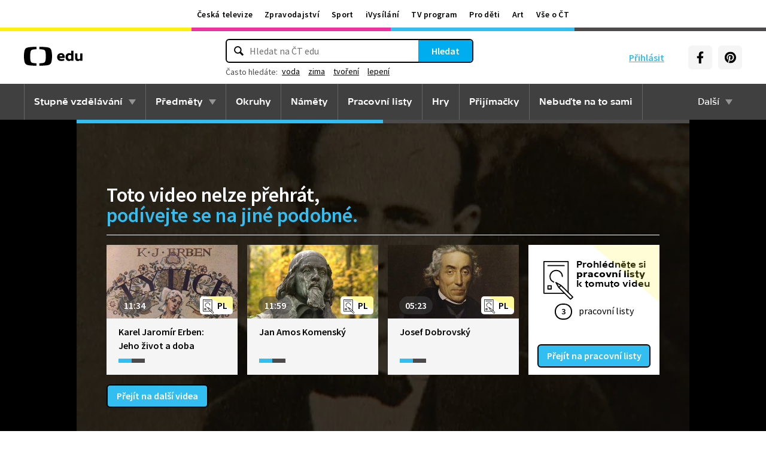

--- FILE ---
content_type: text/plain; charset=utf-8
request_url: https://events.getsitectrl.com/api/v1/events
body_size: 556
content:
{"id":"66f2eac2eab4cf74","user_id":"66f2eac2ebbd071f","time":1768648543146,"token":"1768648543.13075e90d4ef6af464aa8deb1232ac09.010c07e3c0715cb6c7deec319117883b","geo":{"ip":"3.15.186.95","geopath":"147015:147763:220321:","geoname_id":4509177,"longitude":-83.0061,"latitude":39.9625,"postal_code":"43215","city":"Columbus","region":"Ohio","state_code":"OH","country":"United States","country_code":"US","timezone":"America/New_York"},"ua":{"platform":"Desktop","os":"Mac OS","os_family":"Mac OS X","os_version":"10.15.7","browser":"Other","browser_family":"ClaudeBot","browser_version":"1.0","device":"Spider","device_brand":"Spider","device_model":"Desktop"},"utm":{}}